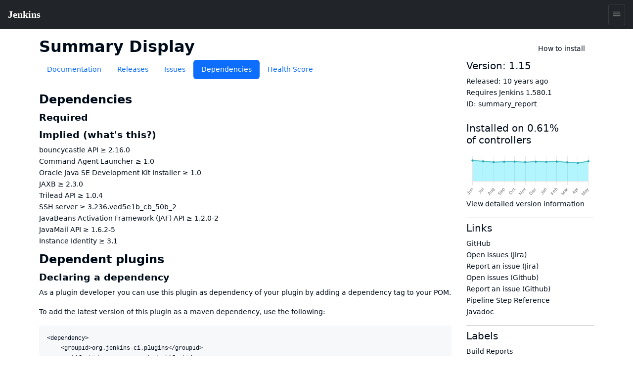

--- FILE ---
content_type: application/javascript; charset=utf-8
request_url: https://plugins.jenkins.io/component---src-templates-plugin-dependencies-jsx-abac5dd31b94bc28ec58.js
body_size: 1220
content:
"use strict";(self.webpackChunk_jenkins_cd_jenkins_plugin_site=self.webpackChunk_jenkins_cd_jenkins_plugin_site||[]).push([[271],{1409:function(e,n,t){t.r(n),t.d(n,{default:function(){return m}});var l=t(4041),a=(t(5425),t(5759)),i=t(6691),r=t(231);var s=function(e){let{gav:n,hasBomEntry:t}=e;const[a,i,s]=n.split(":"),c=`<dependency>\n    <groupId>${a}</groupId>\n    <artifactId>${i}</artifactId>${t?"":`\n    <version>${s}</version>`}\n</dependency>`;return l.createElement(l.Fragment,null,l.createElement("h3",null,"Declaring a dependency"),l.createElement("p",null,"As a plugin developer you can use this plugin as dependency of your plugin by adding a dependency tag to your POM."),!t&&l.createElement("p",null,"To add the latest version of this plugin as a maven dependency, use the following:"),t&&l.createElement("p",null,l.createElement(l.Fragment,null,"To avoid version conflicts it is suggested not to depend on a specific version, but use the"," ",l.createElement("a",{href:"https://github.com/jenkinsci/bom#readme"},"Jenkins plugin BOM")," ","and the following dependency snippet:")),l.createElement("div",{className:"code-wrapper position-relative"},l.createElement("pre",null,c),l.createElement(r.A,{content:c})))},c=t(662),d=t(7581),o=t(80);var p=function(e){let{dependencies:n,reverseDependencies:t,gav:a,hasBomEntry:r}=e;const[p,u]=l.useState(!1),m=e=>{e&&e.preventDefault(),u(!p)},g=(e,n)=>{const t=e.filter((e=>e.optional)),a=e.filter((e=>e.implied&&!e.optional)),i=e.filter((e=>!e.implied&&!e.optional));return l.createElement("div",null,t.length+a.length?l.createElement("h3",null,"Required"):"",i.map(n),t.length?l.createElement("h3",null,"Optional"):"",t.map(n),a.length?l.createElement("h3",null,"Implied"," ",l.createElement("a",{href:"#",onClick:m},l.createElement("span",{className:"req"},"(what's this?)"))):"",a.map(n))};return l.createElement("div",{className:"content pb-3",id:"pluginDependencies"},l.createElement("h2",null,"Dependencies"),l.createElement(c.A,{placement:"bottom",isOpen:p,target:"pluginDependencies",toggle:m},l.createElement(d.A,{toggle:m},"About Implied Plugin Dependencies"),l.createElement(o.A,null,l.createElement("div",null,l.createElement("p",null,"Features are sometimes detached (or split off) from Jenkins core and moved into a plugin. Many plugins, like Subversion or JUnit, started as features of Jenkins core."),l.createElement("p",null,"Plugins that depend on a Jenkins core version before such a plugin was detached from core may or may not actually use any of its features. To ensure that plugins don't break whenever functionality they depend on is detached from Jenkins core, it is considered to have a dependency on the detached plugin if it declares a dependency on a version of Jenkins core before the split. Since that dependency to the detached plugin is not explicitly specified, it is"," ",l.createElement("em",null,"implied"),"."),l.createElement("p",null,"Plugins that don't regularly update which Jenkins core version they depend on will accumulate implied dependencies over time.")))),n.length?g(n,(e=>l.createElement("div",{key:e.name,className:"implied"},l.createElement(i.N_,{to:`/${e.name}/`},e.title," ≥ ",e.version)))):l.createElement("div",{className:"empty"},"No dependencies found"),l.createElement("h2",null,"Dependent plugins"),l.createElement(s,{gav:a,hasBomEntry:r}),t.length?g(t,(e=>l.createElement("div",{key:e.dependentName},l.createElement(i.N_,{to:`/${e.dependentName}/`},e.dependentTitle)))):l.createElement("div",{className:"empty"},"No dependent plugins found"))};const u=e=>{let{data:{jenkinsPlugin:n,reverseDependencies:t}}=e;return l.createElement(a.A,{plugin:n},l.createElement(p,{dependencies:n.dependencies,reverseDependencies:t.edges.map((e=>e.node)),hasBomEntry:n.hasBomEntry,gav:n.gav}))};u.displayName="PluginPage";var m=u}}]);
//# sourceMappingURL=component---src-templates-plugin-dependencies-jsx-abac5dd31b94bc28ec58.js.map